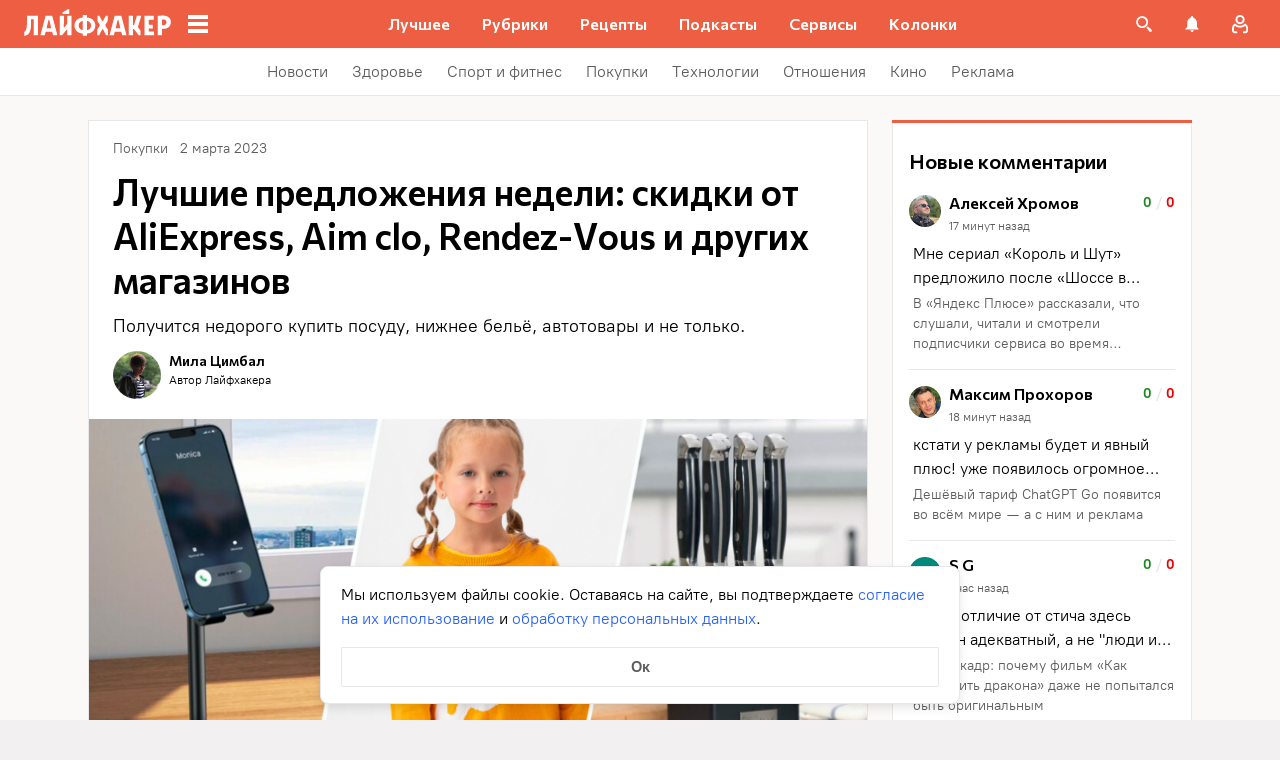

--- FILE ---
content_type: text/css
request_url: https://lifehacker.ru/_nuxt/CoreButtons-Bpor7eUz.css
body_size: 167
content:
.core-buttons[data-v-700f534e],.wp-block-button[data-v-700f534e]{display:flex;justify-content:center;margin:16px 0;width:100%}.core-buttons[data-v-700f534e]>*,.wp-block-button[data-v-700f534e]>*{margin:0}.core-buttons[data-v-700f534e] a,.wp-block-button[data-v-700f534e] a{background:#d4d7de;border-radius:2px;color:#fff;display:block;font-size:16px;font-weight:700;line-height:24px;padding:12px 24px;position:relative;text-align:center;text-decoration:none;transition:all .2s;width:100%}@media (min-width:768px){.core-buttons[data-v-700f534e] a,.wp-block-button[data-v-700f534e] a{min-width:256px;width:-moz-fit-content;width:fit-content}}.core-buttons[data-v-700f534e] a[href],.wp-block-button[data-v-700f534e] a[href]{background:var(--main-color)}@media (hover:hover){.core-buttons[data-v-700f534e] a[href]:hover:before,.wp-block-button[data-v-700f534e] a[href]:hover:before{background-color:#0000001f;content:"";height:100%;left:0;position:absolute;top:0;width:100%}}


--- FILE ---
content_type: application/javascript
request_url: https://lifehacker.ru/_nuxt/v7.5-c7zaXG6B.js
body_size: 4355
content:
import{eK as F,b0 as x,bG as D,bM as k,bz as X,aT as S,aO as E,aW as p,bD as w,aP as _,b3 as I,b4 as N,bE as T,aZ as P,a$ as L}from"./v7.5-CV6R6r4b.js";import{S as O}from"./v7.5-BJohrarF.js";import{c as A}from"./v7.5-RL18Ug4x.js";try{let r=typeof window<"u"?window:typeof global<"u"?global:typeof globalThis<"u"?globalThis:typeof self<"u"?self:{},h=new r.Error().stack;h&&(r._sentryDebugIds=r._sentryDebugIds||{},r._sentryDebugIds[h]="0d21632e-4def-4153-8c17-da853211681a",r._sentryDebugIdIdentifier="sentry-dbid-0d21632e-4def-4153-8c17-da853211681a")}catch{}var y={exports:{}},M=y.exports,C;function W(){return C||(C=1,function(r,h){(function(m,l){r.exports=l()})(typeof self<"u"?self:M,function(){return function(m){function l(o){if(f[o])return f[o].exports;var a=f[o]={i:o,l:!1,exports:{}};return m[o].call(a.exports,a,a.exports,l),a.l=!0,a.exports}var f={};return l.m=m,l.c=f,l.d=function(o,a,d){l.o(o,a)||Object.defineProperty(o,a,{configurable:!1,enumerable:!0,get:d})},l.n=function(o){var a=o&&o.__esModule?function(){return o.default}:function(){return o};return l.d(a,"a",a),a},l.o=function(o,a){return Object.prototype.hasOwnProperty.call(o,a)},l.p="",l(l.s=0)}([function(m,l,f){function o(n,e){if(!(n instanceof e))throw new TypeError("Cannot call a class as a function")}Object.defineProperty(l,"__esModule",{value:!0});var a=typeof Symbol=="function"&&typeof Symbol.iterator=="symbol"?function(n){return typeof n}:function(n){return n&&typeof Symbol=="function"&&n.constructor===Symbol&&n!==Symbol.prototype?"symbol":typeof n},d=function(){function n(e,t){for(var i=0;i<t.length;i++){var s=t[i];s.enumerable=s.enumerable||!1,s.configurable=!0,"value"in s&&(s.writable=!0),Object.defineProperty(e,s.key,s)}}return function(e,t,i){return t&&n(e.prototype,t),i&&n(e,i),e}}(),b=function(){function n(e){var t=this;if(o(this,n),this.config=n.mergeSettings(e),this.selector=typeof this.config.selector=="string"?document.querySelector(this.config.selector):this.config.selector,this.selector===null)throw new Error("Something wrong with your selector 😭");this.resolveSlidesNumber(),this.selectorWidth=this.selector.offsetWidth,this.innerElements=[].slice.call(this.selector.children),this.currentSlide=this.config.loop?this.config.startIndex%this.innerElements.length:Math.max(0,Math.min(this.config.startIndex,this.innerElements.length-this.perPage)),this.transformProperty=n.webkitOrNot(),["resizeHandler","touchstartHandler","touchendHandler","touchmoveHandler","mousedownHandler","mouseupHandler","mouseleaveHandler","mousemoveHandler","clickHandler"].forEach(function(i){t[i]=t[i].bind(t)}),this.init()}return d(n,[{key:"attachEvents",value:function(){window.addEventListener("resize",this.resizeHandler),this.config.draggable&&(this.pointerDown=!1,this.drag={startX:0,endX:0,startY:0,letItGo:null,preventClick:!1},this.selector.addEventListener("touchstart",this.touchstartHandler),this.selector.addEventListener("touchend",this.touchendHandler),this.selector.addEventListener("touchmove",this.touchmoveHandler),this.selector.addEventListener("mousedown",this.mousedownHandler),this.selector.addEventListener("mouseup",this.mouseupHandler),this.selector.addEventListener("mouseleave",this.mouseleaveHandler),this.selector.addEventListener("mousemove",this.mousemoveHandler),this.selector.addEventListener("click",this.clickHandler))}},{key:"detachEvents",value:function(){window.removeEventListener("resize",this.resizeHandler),this.selector.removeEventListener("touchstart",this.touchstartHandler),this.selector.removeEventListener("touchend",this.touchendHandler),this.selector.removeEventListener("touchmove",this.touchmoveHandler),this.selector.removeEventListener("mousedown",this.mousedownHandler),this.selector.removeEventListener("mouseup",this.mouseupHandler),this.selector.removeEventListener("mouseleave",this.mouseleaveHandler),this.selector.removeEventListener("mousemove",this.mousemoveHandler),this.selector.removeEventListener("click",this.clickHandler)}},{key:"init",value:function(){this.attachEvents(),this.selector.style.overflow="hidden",this.selector.style.direction=this.config.rtl?"rtl":"ltr",this.buildSliderFrame(),this.config.onInit.call(this)}},{key:"buildSliderFrame",value:function(){var e=this.selectorWidth/this.perPage,t=this.config.loop?this.innerElements.length+2*this.perPage:this.innerElements.length;this.sliderFrame=document.createElement("div"),this.sliderFrame.style.width=e*t+"px",this.enableTransition(),this.config.draggable&&(this.selector.style.cursor="-webkit-grab");var i=document.createDocumentFragment();if(this.config.loop)for(var s=this.innerElements.length-this.perPage;s<this.innerElements.length;s++){var c=this.buildSliderFrameItem(this.innerElements[s].cloneNode(!0));i.appendChild(c)}for(var u=0;u<this.innerElements.length;u++){var v=this.buildSliderFrameItem(this.innerElements[u]);i.appendChild(v)}if(this.config.loop)for(var g=0;g<this.perPage;g++){var H=this.buildSliderFrameItem(this.innerElements[g].cloneNode(!0));i.appendChild(H)}this.sliderFrame.appendChild(i),this.selector.innerHTML="",this.selector.appendChild(this.sliderFrame),this.slideToCurrent()}},{key:"buildSliderFrameItem",value:function(e){var t=document.createElement("div");return t.style.cssFloat=this.config.rtl?"right":"left",t.style.float=this.config.rtl?"right":"left",t.style.width=(this.config.loop?100/(this.innerElements.length+2*this.perPage):100/this.innerElements.length)+"%",t.appendChild(e),t}},{key:"resolveSlidesNumber",value:function(){if(typeof this.config.perPage=="number")this.perPage=this.config.perPage;else if(a(this.config.perPage)==="object"){this.perPage=1;for(var e in this.config.perPage)window.innerWidth>=e&&(this.perPage=this.config.perPage[e])}}},{key:"prev",value:function(){var e=arguments.length>0&&arguments[0]!==void 0?arguments[0]:1,t=arguments[1];if(!(this.innerElements.length<=this.perPage)){var i=this.currentSlide;if(this.config.loop)if(this.currentSlide-e<0){this.disableTransition();var s=this.currentSlide+this.innerElements.length,c=this.perPage,u=s+c,v=(this.config.rtl?1:-1)*u*(this.selectorWidth/this.perPage),g=this.config.draggable?this.drag.endX-this.drag.startX:0;this.sliderFrame.style[this.transformProperty]="translate3d("+(v+g)+"px, 0, 0)",this.currentSlide=s-e}else this.currentSlide=this.currentSlide-e;else this.currentSlide=Math.max(this.currentSlide-e,0);i!==this.currentSlide&&(this.slideToCurrent(this.config.loop),this.config.onChange.call(this),t&&t.call(this))}}},{key:"next",value:function(){var e=arguments.length>0&&arguments[0]!==void 0?arguments[0]:1,t=arguments[1];if(!(this.innerElements.length<=this.perPage)){var i=this.currentSlide;if(this.config.loop)if(this.currentSlide+e>this.innerElements.length-this.perPage){this.disableTransition();var s=this.currentSlide-this.innerElements.length,c=this.perPage,u=s+c,v=(this.config.rtl?1:-1)*u*(this.selectorWidth/this.perPage),g=this.config.draggable?this.drag.endX-this.drag.startX:0;this.sliderFrame.style[this.transformProperty]="translate3d("+(v+g)+"px, 0, 0)",this.currentSlide=s+e}else this.currentSlide=this.currentSlide+e;else this.currentSlide=Math.min(this.currentSlide+e,this.innerElements.length-this.perPage);i!==this.currentSlide&&(this.slideToCurrent(this.config.loop),this.config.onChange.call(this),t&&t.call(this))}}},{key:"disableTransition",value:function(){this.sliderFrame.style.webkitTransition="all 0ms "+this.config.easing,this.sliderFrame.style.transition="all 0ms "+this.config.easing}},{key:"enableTransition",value:function(){this.sliderFrame.style.webkitTransition="all "+this.config.duration+"ms "+this.config.easing,this.sliderFrame.style.transition="all "+this.config.duration+"ms "+this.config.easing}},{key:"goTo",value:function(e,t){if(!(this.innerElements.length<=this.perPage)){var i=this.currentSlide;this.currentSlide=this.config.loop?e%this.innerElements.length:Math.min(Math.max(e,0),this.innerElements.length-this.perPage),i!==this.currentSlide&&(this.slideToCurrent(),this.config.onChange.call(this),t&&t.call(this))}}},{key:"slideToCurrent",value:function(e){var t=this,i=this.config.loop?this.currentSlide+this.perPage:this.currentSlide,s=(this.config.rtl?1:-1)*i*(this.selectorWidth/this.perPage);e?requestAnimationFrame(function(){requestAnimationFrame(function(){t.enableTransition(),t.sliderFrame.style[t.transformProperty]="translate3d("+s+"px, 0, 0)"})}):this.sliderFrame.style[this.transformProperty]="translate3d("+s+"px, 0, 0)"}},{key:"updateAfterDrag",value:function(){var e=(this.config.rtl?-1:1)*(this.drag.endX-this.drag.startX),t=Math.abs(e),i=this.config.multipleDrag?Math.ceil(t/(this.selectorWidth/this.perPage)):1,s=e>0&&this.currentSlide-i<0,c=e<0&&this.currentSlide+i>this.innerElements.length-this.perPage;e>0&&t>this.config.threshold&&this.innerElements.length>this.perPage?this.prev(i):e<0&&t>this.config.threshold&&this.innerElements.length>this.perPage&&this.next(i),this.slideToCurrent(s||c)}},{key:"resizeHandler",value:function(){this.resolveSlidesNumber(),this.currentSlide+this.perPage>this.innerElements.length&&(this.currentSlide=this.innerElements.length<=this.perPage?0:this.innerElements.length-this.perPage),this.selectorWidth=this.selector.offsetWidth,this.buildSliderFrame()}},{key:"clearDrag",value:function(){this.drag={startX:0,endX:0,startY:0,letItGo:null,preventClick:this.drag.preventClick}}},{key:"touchstartHandler",value:function(e){["TEXTAREA","OPTION","INPUT","SELECT"].indexOf(e.target.nodeName)!==-1||(e.stopPropagation(),this.pointerDown=!0,this.drag.startX=e.touches[0].pageX,this.drag.startY=e.touches[0].pageY)}},{key:"touchendHandler",value:function(e){e.stopPropagation(),this.pointerDown=!1,this.enableTransition(),this.drag.endX&&this.updateAfterDrag(),this.clearDrag()}},{key:"touchmoveHandler",value:function(e){if(e.stopPropagation(),this.drag.letItGo===null&&(this.drag.letItGo=Math.abs(this.drag.startY-e.touches[0].pageY)<Math.abs(this.drag.startX-e.touches[0].pageX)),this.pointerDown&&this.drag.letItGo){e.preventDefault(),this.drag.endX=e.touches[0].pageX,this.sliderFrame.style.webkitTransition="all 0ms "+this.config.easing,this.sliderFrame.style.transition="all 0ms "+this.config.easing;var t=this.config.loop?this.currentSlide+this.perPage:this.currentSlide,i=t*(this.selectorWidth/this.perPage),s=this.drag.endX-this.drag.startX,c=this.config.rtl?i+s:i-s;this.sliderFrame.style[this.transformProperty]="translate3d("+(this.config.rtl?1:-1)*c+"px, 0, 0)"}}},{key:"mousedownHandler",value:function(e){["TEXTAREA","OPTION","INPUT","SELECT"].indexOf(e.target.nodeName)!==-1||(e.preventDefault(),e.stopPropagation(),this.pointerDown=!0,this.drag.startX=e.pageX)}},{key:"mouseupHandler",value:function(e){e.stopPropagation(),this.pointerDown=!1,this.selector.style.cursor="-webkit-grab",this.enableTransition(),this.drag.endX&&this.updateAfterDrag(),this.clearDrag()}},{key:"mousemoveHandler",value:function(e){if(e.preventDefault(),this.pointerDown){e.target.nodeName==="A"&&(this.drag.preventClick=!0),this.drag.endX=e.pageX,this.selector.style.cursor="-webkit-grabbing",this.sliderFrame.style.webkitTransition="all 0ms "+this.config.easing,this.sliderFrame.style.transition="all 0ms "+this.config.easing;var t=this.config.loop?this.currentSlide+this.perPage:this.currentSlide,i=t*(this.selectorWidth/this.perPage),s=this.drag.endX-this.drag.startX,c=this.config.rtl?i+s:i-s;this.sliderFrame.style[this.transformProperty]="translate3d("+(this.config.rtl?1:-1)*c+"px, 0, 0)"}}},{key:"mouseleaveHandler",value:function(e){this.pointerDown&&(this.pointerDown=!1,this.selector.style.cursor="-webkit-grab",this.drag.endX=e.pageX,this.drag.preventClick=!1,this.enableTransition(),this.updateAfterDrag(),this.clearDrag())}},{key:"clickHandler",value:function(e){this.drag.preventClick&&e.preventDefault(),this.drag.preventClick=!1}},{key:"remove",value:function(e,t){if(e<0||e>=this.innerElements.length)throw new Error("Item to remove doesn't exist 😭");var i=e<this.currentSlide,s=this.currentSlide+this.perPage-1===e;(i||s)&&this.currentSlide--,this.innerElements.splice(e,1),this.buildSliderFrame(),t&&t.call(this)}},{key:"insert",value:function(e,t,i){if(t<0||t>this.innerElements.length+1)throw new Error("Unable to inset it at this index 😭");if(this.innerElements.indexOf(e)!==-1)throw new Error("The same item in a carousel? Really? Nope 😭");var s=t<=this.currentSlide>0&&this.innerElements.length;this.currentSlide=s?this.currentSlide+1:this.currentSlide,this.innerElements.splice(t,0,e),this.buildSliderFrame(),i&&i.call(this)}},{key:"prepend",value:function(e,t){this.insert(e,0),t&&t.call(this)}},{key:"append",value:function(e,t){this.insert(e,this.innerElements.length+1),t&&t.call(this)}},{key:"destroy",value:function(){var e=arguments.length>0&&arguments[0]!==void 0&&arguments[0],t=arguments[1];if(this.detachEvents(),this.selector.style.cursor="auto",e){for(var i=document.createDocumentFragment(),s=0;s<this.innerElements.length;s++)i.appendChild(this.innerElements[s]);this.selector.innerHTML="",this.selector.appendChild(i),this.selector.removeAttribute("style")}t&&t.call(this)}}],[{key:"mergeSettings",value:function(e){var t={selector:".siema",duration:200,easing:"ease-out",perPage:1,startIndex:0,draggable:!0,multipleDrag:!0,threshold:20,loop:!1,rtl:!1,onInit:function(){},onChange:function(){}},i=e;for(var s in i)t[s]=i[s];return t}},{key:"webkitOrNot",value:function(){return typeof document.documentElement.style.transform=="string"?"transform":"WebkitTransform"}}]),n}();l.default=b,m.exports=l.default}])})}(y)),y.exports}var $=W();const G=F($),q=x({name:"FullScreenGallery",components:{SvgAsset:O},props:{imageUrls:{type:Array,required:!0},currentSlide:{type:Number,required:!0},srcset:{type:[String,Array],default:""}},data(){return{siema:null,targetElement:null}},computed:{closeIconContent(){return A},isNextVisible(){return this.siema!==null&&this.siema.currentSlide<this.imageUrls.length-1},isPrevVisible(){return this.siema!==null&&this.siema.currentSlide>0}},watch:{currentSlide(r){this.siema&&this.siema.goTo(r)}},mounted(){k.disable();const r=this.$refs.gallery;this.siema=new G({selector:r,draggable:"ontouchstart"in document.documentElement,startIndex:this.currentSlide,onChange:()=>{this.siema&&this.$emit("go-to",this.siema.currentSlide)}}),window.addEventListener("keyup",this.handleKeyup,!1)},beforeUnmount(){k.enable(this.targetElement),window.removeEventListener("keyup",this.handleKeyup,!1)},methods:{NOOP:D,goToNextSlide(){this.siema&&this.siema.next()},goToPrevSlide(){this.siema&&this.siema.prev()},emitClose(){this.$emit("close")},handleKeyup(r){switch(r.code){case"Escape":this.emitClose();break;case"ArrowRight":this.goToNextSlide();break;case"ArrowLeft":this.goToPrevSlide();break}}}},"$3ZB9GT_n0C"),z={class:"fs-gallery__close"},U={class:"fs-gallery",ref:"wrapper"},j={class:"fs-gallery__slides",ref:"gallery"},V={class:"fs-gallery__slide"},Y=["src","srcset"];function R(r,h,m,l,f,o){const a=X("SvgAsset");return E(),S("div",{class:"fs-gallery__wrapper",onClick:h[3]||(h[3]=(...d)=>r.emitClose&&r.emitClose(...d))},[p("div",z,[_(a,{content:r.closeIconContent},null,8,["content"])]),p("div",U,[p("div",j,[(E(!0),S(I,null,N(r.imageUrls,(d,b)=>(E(),S("div",V,[p("img",{src:d,onClick:h[0]||(h[0]=P((...n)=>r.NOOP&&r.NOOP(...n),["stop"])),srcset:r.srcset[b]},null,8,Y)]))),256))],512)],512),w(p("div",{class:"fs-gallery__control fs-gallery__next",onClick:h[1]||(h[1]=P((...d)=>r.goToNextSlide&&r.goToNextSlide(...d),["stop"]))},null,512),[[T,r.isNextVisible]]),w(p("div",{class:"fs-gallery__control fs-gallery__prev",onClick:h[2]||(h[2]=P((...d)=>r.goToPrevSlide&&r.goToPrevSlide(...d),["stop"]))},null,512),[[T,r.isPrevVisible]])])}const J=L(q,[["render",R],["__scopeId","data-v-87111832"]]);export{J as F,G as S};
//# sourceMappingURL=v7.5-c7zaXG6B.js.map


--- FILE ---
content_type: application/javascript
request_url: https://lifehacker.ru/_nuxt/v7.5--e8zJa47.js
body_size: 2949
content:
import{b0 as $,a$ as P,aN as p,aO as s,aW as g,aP as m,aS as f,aT as h,aU as v,aQ as C,bR as L,aZ as E,bo as c,aY as B,a_ as k,bz as A,c9 as T,bD as M,aX as w,aV as D}from"./v7.5-CV6R6r4b.js";import{b as S}from"./v7.5-DX52sQgG.js";import{v as F}from"./v7.5-l3kMYc67.js";try{let e=typeof window<"u"?window:typeof global<"u"?global:typeof globalThis<"u"?globalThis:typeof self<"u"?self:{},t=new e.Error().stack;t&&(e._sentryDebugIds=e._sentryDebugIds||{},e._sentryDebugIds[t]="47b3c45f-72c9-40ae-8e17-cbcd4fe02228",e._sentryDebugIdIdentifier="sentry-dbid-47b3c45f-72c9-40ae-8e17-cbcd4fe02228")}catch{}function R(){document.documentElement.classList.add("no-scroll")}function Y(){document.documentElement.classList.remove("no-scroll")}const O=$({name:"Shutter",inheritAttrs:!1,props:{title:{type:String,default:""},active:{type:Boolean,default:!1},hideBreakpoint:{type:String,default:"tablet",validator:e=>["tablet","big-tablet","desktop","desktop-wide"].includes(e)}},data:()=>({startY:0,isDragging:!1,transform:"",transition:""}),watch:{async active(e){var t;this.transition="",this.startY=0,this.isDragging=!1,e?(this.transform="",((t=this.$refs.shutter)==null?void 0:t.offsetParent)!==null&&R()):Y()}},methods:{close(){this.$nextTick(()=>{this.$emit("close")})},handlePointerDown({clientY:e,isPrimary:t}){t&&(this.isDragging=!0,this.startY=e,this.transition="transform 25ms linear")},handlePointerMove({clientY:e,isPrimary:t}){if(!t||!this.isDragging)return;const n=Math.max(e-this.startY,0);this.transform=`translateY(${n}px)`},handlePointerUp({clientY:e,isPrimary:t}){if(!t||!this.isDragging)return;const n=Math.max(e-this.startY,0);this.startY=0,this.isDragging=!1,n>100?this.close():(this.transform="",this.transition="transform .2s ease-in-out")}}},"$jhu6rHFa6r"),z=["innerHTML"];function N(e,t,n,i,r,a){return s(),p(k,{to:"#teleports"},[g("div",B({ref:"shutter",class:["shutter",e.hideBreakpoint]},e.$attrs,{onPointermovePassive:t[2]||(t[2]=(...o)=>e.handlePointerMove&&e.handlePointerMove(...o)),onPointerupPassive:t[3]||(t[3]=(...o)=>e.handlePointerUp&&e.handlePointerUp(...o)),onPointercancelPassive:t[4]||(t[4]=(...o)=>e.handlePointerUp&&e.handlePointerUp(...o))}),[m(C,{name:"shutter-fade"},{default:f(()=>[e.active?(s(),h("div",{key:0,class:"shutter__overlay",onClick:t[0]||(t[0]=(...o)=>e.close&&e.close(...o))})):v("",!0)]),_:1}),m(C,{name:"shutter-slide"},{default:f(()=>[e.active?(s(),h("div",{key:0,class:"shutter__panel",style:L({transform:e.transform,transition:e.transition})},[g("div",{class:"shutter__dragger",onPointerdownPassive:t[1]||(t[1]=(...o)=>e.handlePointerDown&&e.handlePointerDown(...o))},null,32),e.title?(s(),h("div",{key:0,class:"shutter__title",innerHTML:e.title},null,8,z)):v("",!0),g("div",{class:"shutter__content",onClick:E(()=>{},["stop"])},[c(e.$slots,"default",{},void 0,!0)])],4)):v("",!0)]),_:3})],16)])}const U=P(O,[["render",N],["__scopeId","data-v-0250d818"]]),I=$({name:"TransitionAnimation",props:{name:{type:String,default:"lh-fade"},mode:{type:String,default:"out-in"},duration:{type:Number,default:300},beforeEnter:{type:Function,default:null},beforeLeave:{type:Function,default:null},beforeAppear:{type:Function,default:null},enter:{type:Function,default:null},leave:{type:Function,default:null},appear:{type:Function,default:null},afterEnter:{type:Function,default:null},afterLeave:{type:Function,default:null},afterAppear:{type:Function,default:null},enterCancelled:{type:Function,default:null},leaveCancelled:{type:Function,default:null},appearCancelled:{type:Function,default:null}},methods:{onBeforeEnter(){typeof this.beforeEnter=="function"&&this.beforeEnter()},onBeforeLeave(){typeof this.beforeLeave=="function"&&this.beforeLeave()},onBeforeAppear(){typeof this.beforeAppear=="function"&&this.beforeAppear()},onEnter(){typeof this.enter=="function"&&this.enter()},onLeave(){typeof this.leave=="function"&&this.leave()},onAppear(){typeof this.appear=="function"&&this.appear()},onAfterEnter(){typeof this.afterEnter=="function"&&this.afterEnter()},onAfterLeave(){typeof this.afterLeave=="function"&&this.afterLeave()},onAfterAppear(){typeof this.afterAppear=="function"&&this.afterAppear()},onEnterCancelled(){typeof this.enterCancelled=="function"&&this.enterCancelled()},onLeaveCancelled(){typeof this.leaveCancelled=="function"&&this.leaveCancelled()},onAppearCancelled(){typeof this.appearCancelled=="function"&&this.appearCancelled()}}},"$FBQFf3pMXm");function X(e,t,n,i,r,a){return s(),p(C,{name:e.name,mode:e.mode,duration:e.duration,onBeforeEnter:e.onBeforeEnter,onBeforeLeave:e.onBeforeLeave,onBeforeAppear:e.onBeforeAppear,onEnter:e.onEnter,onLeave:e.onLeave,onAppear:e.onAppear,onAfterEnter:e.onAfterEnter,onAfterLeave:e.onAfterLeave,onAfterAppear:e.onAfterAppear,onEnterCancelled:e.onEnterCancelled,onLeaveCancelled:e.onLeaveCancelled,onAppearCancelled:e.onAppearCancelled},{default:f(()=>[c(e.$slots,"default")]),_:3},8,["name","mode","duration","onBeforeEnter","onBeforeLeave","onBeforeAppear","onEnter","onLeave","onAppear","onAfterEnter","onAfterLeave","onAfterAppear","onEnterCancelled","onLeaveCancelled","onAppearCancelled"])}const H=P(I,[["render",X]]),b=(e=!0)=>typeof window<"u"?window.innerWidth<768:e,V=$({name:"ContextMenu",directives:{clickOutside:F},components:{Shutter:U,TransitionAnimation:H},props:{type:{type:String,default:"click",validator:e=>["click","hover"].includes(e)},active:{type:Boolean,required:!0},offsetX:{type:Number,default:0},offsetY:{type:Number,default:0},hoverDelay:{type:Number,default:100},forcePopupPosition:{type:String,default:void 0,validator:e=>["top-left","top-right","bottom-left","bottom-right"].includes(e)},tag:{type:String,default:"div"},handlerClass:{type:[String,Object,Array],default:null}},data(){return{position:void 0,x:void 0,y:void 0,hoverTimer:void 0,resizeUnsubscribe:()=>{},resizeObserver:void 0}},computed:{popupPosition(){return{top:`${this.y}px`,left:`${this.x}px`}}},watch:{async active(e){var t,n;(t=this.resizeObserver)==null||t.disconnect(),e&&(await this.$nextTick(),this.resizeObserver=new ResizeObserver(i=>{i.forEach(r=>{this.updatePosition()})}),(n=this.resizeObserver)==null||n.observe(this.$refs.content),this.updatePosition())}},mounted(){S(window,"resize",()=>{!b()&&this.close()})},destroyed(){this.resizeUnsubscribe()},methods:{updatePosition(){const e=this.forcePopupPosition||this.getBestPosition(),{x:t,y:n}=this.getMenuCoords(e);this.x=t,this.y=n},mouseEnter(){this.type!=="hover"||b()||(this.active||this.$emit("update:active",!0),this.hoverTimer&&window.clearTimeout(this.hoverTimer))},mouseLeave(){this.type!=="hover"||b()||(this.hoverTimer=window.setTimeout(()=>{this.close()},this.hoverDelay))},clickOutside(e){e.target.closest("#teleports")||this.close()},handlerClick(){this.$emit("update:active",!0)},getBestPosition(){const e=this.$refs.handler,t=this.$refs.content;if(!e||!t)throw new Error("Some refs are empty");const n=e.getBoundingClientRect(),{width:i,height:r}=t.getBoundingClientRect(),a=Math.round(r),o=n.left+this.offsetX+n.width,d=window.innerWidth-n.left-this.offsetX,u=n.top-this.offsetY,l=Math.round(window.innerHeight-this.offsetY-n.bottom),y=d<i&&o>i?"right":"left";return`${l<=a&&u>a?"top":"bottom"}-${y}`},getMenuCoords(e){const t=this.$refs.handler,n=this.$refs.content;if(!t||!n)throw new Error("Some refs are empty");const i=t.getBoundingClientRect(),r=n.getBoundingClientRect(),a=e.includes("left"),o=e.includes("top"),{scrollLeft:d=0,scrollTop:u=0}=document.scrollingElement||{},l=a?i.left+this.offsetX+d:i.right-r.width-this.offsetX+d,y=o?i.top-r.height-this.offsetY+u:i.bottom+this.offsetY+u;return{x:l,y}},close(){this.active&&this.$emit("update:active",!1)}}},"$fALJRvsLLh");function W(e,t,n,i,r,a){const o=A("TransitionAnimation"),d=A("Shutter"),u=T("click-outside");return M((s(),p(w(e.tag),{class:"context-menu"},{default:f(()=>[(s(),p(w(e.tag),{ref:"handler",class:D(["context-menu__handler",e.handlerClass]),onClick:e.handlerClick,onMouseenterPassive:e.mouseEnter,onMouseleavePassive:e.mouseLeave},{default:f(()=>[c(e.$slots,"default",{},void 0,!0)]),_:3},40,["class","onClick","onMouseenterPassive","onMouseleavePassive"])),(s(),p(k,{to:"#teleports"},[m(o,null,{default:f(()=>[e.active?(s(),h("div",{key:0,ref:"content",class:"context-menu__popup",style:L(e.popupPosition),onClick:t[0]||(t[0]=E(()=>{},["stop"])),onMouseenterPassive:t[1]||(t[1]=(...l)=>e.mouseEnter&&e.mouseEnter(...l)),onMouseleavePassive:t[2]||(t[2]=(...l)=>e.mouseLeave&&e.mouseLeave(...l))},[c(e.$slots,"context",{},void 0,!0)],36)):v("",!0)]),_:3})])),m(d,{active:e.active,"hide-breakpoint":"tablet",onClose:e.close},{default:f(()=>[c(e.$slots,"mobile",{},void 0,!0)]),_:3},8,["active","onClose"])]),_:3})),[[u,e.clickOutside]])}const Z=P(V,[["render",W],["__scopeId","data-v-fdc61108"]]);export{Z as C};
//# sourceMappingURL=v7.5--e8zJa47.js.map


--- FILE ---
content_type: text/plain; charset=utf-8
request_url: https://views.lifehacker.ru/get/
body_size: 267
content:
{"status":"ok","viewsCounts":{"1545484":"12700","1583326":"0","1737964":"0","1783286":"13000","2111517":"100","2117578":"100","2118162":"100","2119019":"0","2119052":"100","2119058":"100","2119095":"0","2119097":"100","2119303":"100","2119373":"100","2119378":"100"}}

--- FILE ---
content_type: application/javascript
request_url: https://lifehacker.ru/_nuxt/v7.5-RL18Ug4x.js
body_size: 277
content:
try{let e=typeof window<"u"?window:typeof global<"u"?global:typeof globalThis<"u"?globalThis:typeof self<"u"?self:{},d=new e.Error().stack;d&&(e._sentryDebugIds=e._sentryDebugIds||{},e._sentryDebugIds[d]="3469ad0b-2b8c-43b2-8073-89fb050fe8d2",e._sentryDebugIdIdentifier="sentry-dbid-3469ad0b-2b8c-43b2-8073-89fb050fe8d2")}catch{}const l='<svg fill="none" height="32" viewBox="0 0 32 32" width="32" xmlns="http://www.w3.org/2000/svg"><path clip-rule="evenodd" d="m7.99963 8.00037c-.63118.63118-.63119 1.65453 0 2.28573l5.71467 5.7146-5.71393 5.714c-.63118.6311-.63118 1.6545 0 2.2857s1.65453.6312 2.28573 0l5.7139-5.7139 5.7139 5.7139c.6312.6312 1.6545.6312 2.2857 0s.6312-1.6546 0-2.2857l-5.7139-5.714 5.7147-5.7146c.6312-.6312.6312-1.65455 0-2.28573s-1.6546-.63118-2.2857 0l-5.7147 5.71463-5.7147-5.71463c-.63114-.63118-1.65449-.63118-2.28567 0z" fill="#979797" fill-rule="evenodd"/></svg>';export{l as c};
//# sourceMappingURL=v7.5-RL18Ug4x.js.map
